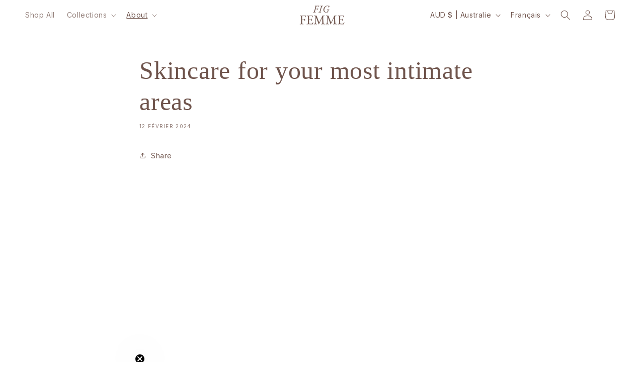

--- FILE ---
content_type: text/javascript; charset=utf-8
request_url: https://fig-femme.com/fr/cart.js
body_size: -425
content:
{"token":"hWN85DyrrSvFDfdGNMR0RcuI?key=64ea0ff511a7d376d0b5b5d7e5a693ba","note":"","attributes":{"n9_bundle_discounts":"[]"},"original_total_price":0,"total_price":0,"total_discount":0,"total_weight":0.0,"item_count":0,"items":[],"requires_shipping":false,"currency":"AUD","items_subtotal_price":0,"cart_level_discount_applications":[],"discount_codes":[]}

--- FILE ---
content_type: text/javascript; charset=utf-8
request_url: https://fig-femme.com/fr/cart.js
body_size: -13
content:
{"token":"hWN85DyrrSvFDfdGNMR0RcuI?key=64ea0ff511a7d376d0b5b5d7e5a693ba","note":"","attributes":{"n9_bundle_discounts":"[]"},"original_total_price":0,"total_price":0,"total_discount":0,"total_weight":0.0,"item_count":0,"items":[],"requires_shipping":false,"currency":"AUD","items_subtotal_price":0,"cart_level_discount_applications":[],"discount_codes":[]}

--- FILE ---
content_type: text/json
request_url: https://conf.config-security.com/model
body_size: 87
content:
{"title":"recommendation AI model (keras)","structure":"release_id=0x43:28:3d:28:3a:33:5d:20:48:2d:45:52:7b:39:73:42:27:4b:37:55:4f:76:51:40:5b:37:25:5f:58;keras;37xvfvl02hh3kzxfoyyqjnl4j43ajfm8gnyrivl3s9flt9fwy7bpt9mahtmn0psgw3apdroh","weights":"../weights/43283d28.h5","biases":"../biases/43283d28.h5"}

--- FILE ---
content_type: text/plain; charset=utf-8
request_url: https://d-ipv6.mmapiws.com/ant_squire
body_size: 151
content:
fig-femme.com;019bfe59-5cdf-7069-a7f3-47fb9cdabb06:83eb612f0a78adce33ccadcdd61a25fb0bf552c4